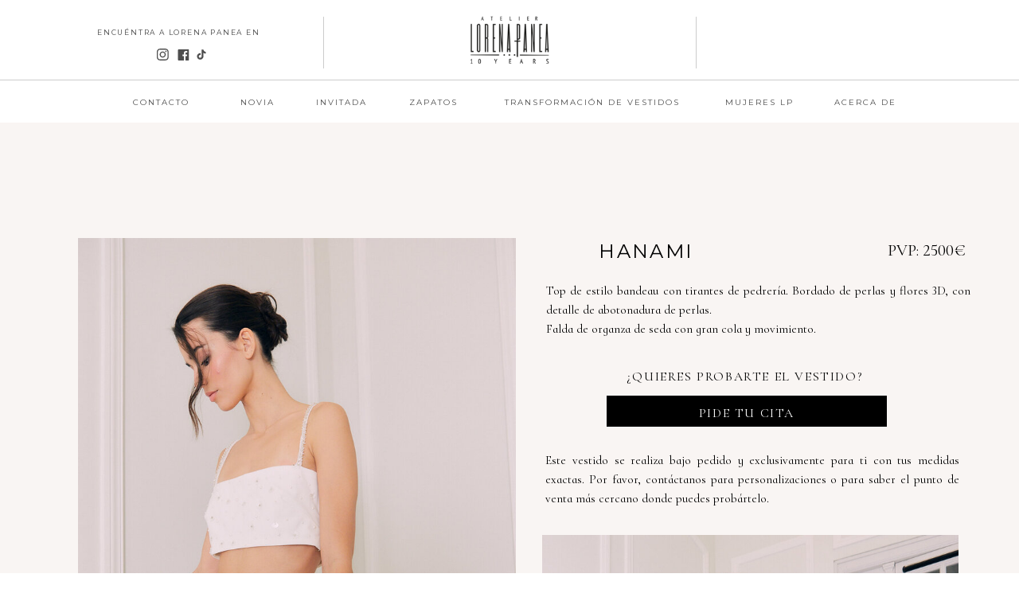

--- FILE ---
content_type: text/html;charset=UTF-8
request_url: https://lorenapanea.com/hanami
body_size: 11123
content:
<!DOCTYPE html>
<html class="d" lang="es">
  <head>
    <meta charset="UTF-8" />
    <meta name="viewport" content="width=device-width, initial-scale=1" />
    <title>Hanami</title>
      <link rel="preconnect" href="https://static.showit.co" />
      <link rel="canonical" href="https://lorenapanea.com/hanami" />
    
    <link rel="preconnect" href="https://fonts.googleapis.com">
<link rel="preconnect" href="https://fonts.gstatic.com" crossorigin>
<link href="https://fonts.googleapis.com/css?family=Montserrat:regular|Libre+Baskerville:regular|Montserrat:400|Cormorant+Infant:regular|Libre+Baskerville:italic" rel="stylesheet" type="text/css"/>
    <script id="init_data" type="application/json">
      {"mobile":{"w":320,"bgMediaType":"none","bgFillType":"color","bgColor":"colors-7"},"desktop":{"w":1200,"bgColor":"colors-7","bgMediaType":"none","bgFillType":"color"},"sid":"dh0r2pzisumfa9rlqzl4da","break":768,"assetURL":"//static.showit.co","contactFormId":"101516/219490","cfAction":"aHR0cHM6Ly9jbGllbnRzZXJ2aWNlLnNob3dpdC5jby9jb250YWN0Zm9ybQ==","sgAction":"aHR0cHM6Ly9jbGllbnRzZXJ2aWNlLnNob3dpdC5jby9zb2NpYWxncmlk","blockData":[{"slug":"navigation","visible":"d","states":[],"d":{"h":154,"w":1200,"locking":{"side":"st","scrollOffset":1},"bgFillType":"color","bgColor":"#ffffff","bgMediaType":"none"},"m":{"h":50,"w":320,"bgFillType":"color","bgColor":"#ffffff","bgMediaType":"none"}},{"slug":"mobile-header","visible":"m","states":[],"d":{"h":400,"w":1200,"bgFillType":"color","bgColor":"#FFFFFF","bgMediaType":"none"},"m":{"h":45,"w":320,"locking":{"side":"st","scrollOffset":1},"bgFillType":"color","bgColor":"#FFFFFF","bgMediaType":"none"}},{"slug":"new-canvas","visible":"a","states":[],"d":{"h":2800,"w":1200,"bgFillType":"color","bgColor":"colors-7","bgMediaType":"none"},"m":{"h":3010,"w":320,"bgFillType":"color","bgColor":"colors-7","bgMediaType":"none"}},{"slug":"footer","visible":"a","states":[],"d":{"h":312,"w":1200,"locking":{},"stateTrIn":{"type":"none"},"stateTrOut":{"type":"none"},"bgFillType":"color","bgColor":"colors-7","bgMediaType":"none"},"m":{"h":452,"w":320,"locking":{},"trIn":{"type":"none"},"trOut":{"type":"none"},"stateTrIn":{"type":"none"},"stateTrOut":{"type":"none"},"bgFillType":"color","bgColor":"colors-7","bgMediaType":"none"}},{"slug":"mobile-nav","visible":"m","states":[],"d":{"h":400,"w":1200,"bgFillType":"color","bgColor":"#FFFFFF","bgMediaType":"none"},"m":{"h":600,"w":320,"locking":{"side":"t"},"bgFillType":"color","bgColor":"#f9f9f9","bgMediaType":"none"}}],"elementData":[{"type":"icon","visible":"d","id":"navigation_0","blockId":"navigation","m":{"x":135,"y":0,"w":50,"h":50,"a":0},"d":{"x":156,"y":61,"w":16,"h":15,"a":0}},{"type":"icon","visible":"d","id":"navigation_1","blockId":"navigation","m":{"x":135,"y":200,"w":50,"h":50,"a":0},"d":{"x":183,"y":61,"w":15,"h":16,"a":0}},{"type":"icon","visible":"d","id":"navigation_2","blockId":"navigation","m":{"x":135,"y":0,"w":50,"h":50,"a":0},"d":{"x":205,"y":60,"w":16,"h":17,"a":0}},{"type":"text","visible":"d","id":"navigation_3","blockId":"navigation","m":{"x":122,"y":18,"w":75.60000000000001,"h":14,"a":0},"d":{"x":82,"y":32,"w":213,"h":16,"a":0}},{"type":"simple","visible":"d","id":"navigation_4","blockId":"navigation","m":{"x":48,"y":8,"w":224,"h":35,"a":0},"d":{"x":-23,"y":100.25,"w":1251,"h":1,"a":0,"lockH":"s"}},{"type":"text","visible":"d","id":"navigation_5","blockId":"navigation","m":{"x":122,"y":18,"w":75.60000000000001,"h":14,"a":0},"d":{"x":114,"y":119,"w":97,"h":16,"a":0}},{"type":"text","visible":"d","id":"navigation_6","blockId":"navigation","m":{"x":122,"y":18,"w":75.60000000000001,"h":14,"a":0},"d":{"x":260,"y":119,"w":46,"h":16,"a":0}},{"type":"text","visible":"d","id":"navigation_7","blockId":"navigation","m":{"x":122,"y":18,"w":75.60000000000001,"h":14,"a":0},"d":{"x":355,"y":119,"w":67,"h":16,"a":0}},{"type":"text","visible":"d","id":"navigation_8","blockId":"navigation","m":{"x":122,"y":18,"w":75.60000000000001,"h":14,"a":0},"d":{"x":587,"y":119,"w":234,"h":16,"a":0}},{"type":"text","visible":"d","id":"navigation_9","blockId":"navigation","m":{"x":122,"y":18,"w":75.60000000000001,"h":14,"a":0},"d":{"x":870,"y":119,"w":88,"h":16,"a":0}},{"type":"text","visible":"d","id":"navigation_10","blockId":"navigation","m":{"x":122,"y":18,"w":75.60000000000001,"h":14,"a":0},"d":{"x":1007,"y":119,"w":80,"h":16,"a":0}},{"type":"simple","visible":"d","id":"navigation_11","blockId":"navigation","m":{"x":48,"y":8,"w":224,"h":35,"a":0},"d":{"x":365.5,"y":21.25,"w":1,"h":64.4,"a":0}},{"type":"simple","visible":"d","id":"navigation_12","blockId":"navigation","m":{"x":48,"y":8,"w":224,"h":35,"a":0},"d":{"x":833.5,"y":21.25,"w":1,"h":64.4,"a":0}},{"type":"icon","visible":"m","id":"navigation_13","blockId":"navigation","m":{"x":271,"y":3,"w":45,"h":45,"a":0},"d":{"x":550,"y":27,"w":100,"h":100,"a":0},"pc":[{"type":"show","block":"mobile-nav"}]},{"type":"graphic","visible":"a","id":"navigation_14","blockId":"navigation","m":{"x":128,"y":8,"w":64,"h":35,"a":0},"d":{"x":533,"y":18,"w":134,"h":68,"a":0},"c":{"key":"nbfJq1k9TF6GD5e2VCOuXQ/101516/logotrans.png","aspect_ratio":1.82035}},{"type":"iframe","visible":"a","id":"navigation_15","blockId":"navigation","m":{"x":48,"y":8,"w":224,"h":35,"a":0},"d":{"x":952,"y":8,"w":142,"h":79,"a":0}},{"type":"text","visible":"d","id":"navigation_16","blockId":"navigation","m":{"x":122,"y":18,"w":75.60000000000001,"h":14,"a":0},"d":{"x":471,"y":119,"w":67,"h":16,"a":0}},{"type":"icon","visible":"m","id":"mobile-header_0","blockId":"mobile-header","m":{"x":274,"y":3,"w":41,"h":41,"a":0},"d":{"x":575,"y":325,"w":100,"h":100,"a":0},"pc":[{"type":"show","block":"mobile-nav"}]},{"type":"graphic","visible":"a","id":"mobile-header_1","blockId":"mobile-header","m":{"x":132,"y":7,"w":56,"h":31,"a":0},"d":{"x":345,"y":60,"w":510,"h":280,"a":0},"c":{"key":"nbfJq1k9TF6GD5e2VCOuXQ/101516/logotrans.png","aspect_ratio":1.82035}},{"type":"simple","visible":"a","id":"new-canvas_0","blockId":"new-canvas","m":{"x":-122,"y":-11,"w":634,"h":458,"a":0},"d":{"x":-821,"y":-6,"w":2345,"h":836,"a":0,"lockH":"s"}},{"type":"graphic","visible":"a","id":"new-canvas_1","blockId":"new-canvas","m":{"x":0,"y":-6,"w":320,"h":496,"a":0,"gs":{"s":50}},"d":{"x":58,"y":145,"w":550,"h":859,"a":0},"pc":[{"type":"gallery","action":"play"}],"c":{"key":"raLMHgYEQ1ShzqvtPhj1XA/101516/36.jpg","aspect_ratio":0.6665}},{"type":"text","visible":"a","id":"new-canvas_2","blockId":"new-canvas","m":{"x":7,"y":504,"w":91,"h":20,"a":0},"d":{"x":703,"y":148,"w":137,"h":29,"a":0}},{"type":"text","visible":"a","id":"new-canvas_3","blockId":"new-canvas","m":{"x":11,"y":2868,"w":299,"h":111,"a":0},"d":{"x":646,"y":199,"w":533,"h":99,"a":0}},{"type":"graphic","visible":"a","id":"new-canvas_4","blockId":"new-canvas","m":{"x":0,"y":610,"w":320,"h":479,"a":0},"d":{"x":641,"y":518,"w":523,"h":866,"a":0},"c":{"key":"KQnSfASIQF-_lKwaqqOH1w/101516/e9a6226.jpg","aspect_ratio":0.6665}},{"type":"graphic","visible":"a","id":"new-canvas_5","blockId":"new-canvas","m":{"x":0,"y":1089,"w":320,"h":403,"a":0},"d":{"x":173,"y":1027,"w":433,"h":615,"a":0},"c":{"key":"VFxXYAb9RZimXPP7r_PzGg/101516/e9a6273.jpg","aspect_ratio":0.6665}},{"type":"graphic","visible":"a","id":"new-canvas_6","blockId":"new-canvas","m":{"x":0,"y":1492,"w":320,"h":467,"a":0},"d":{"x":7,"y":1677,"w":620,"h":860,"a":0},"c":{"key":"XfnFvEGWQYq2YdaeIpHgfA/101516/39.jpg","aspect_ratio":0.6665}},{"type":"graphic","visible":"a","id":"new-canvas_7","blockId":"new-canvas","m":{"x":0,"y":1959,"w":320,"h":456,"a":0},"d":{"x":723,"y":1414,"w":395,"h":592,"a":0},"c":{"key":"e5Qg58oiSOyR5oms4LZc6Q/101516/e9a6240.jpg","aspect_ratio":0.6665}},{"type":"graphic","visible":"a","id":"new-canvas_8","blockId":"new-canvas","m":{"x":-2,"y":2415,"w":325,"h":441,"a":0},"d":{"x":672,"y":2031,"w":451,"h":674,"a":0},"c":{"key":"4TroinK8QjWcigldYuPw3A/101516/35.jpg","aspect_ratio":0.6665}},{"type":"text","visible":"a","id":"new-canvas_9","blockId":"new-canvas","m":{"x":200,"y":498,"w":113,"h":21,"a":0},"d":{"x":1064,"y":141,"w":108,"h":40,"a":0}},{"type":"text","visible":"a","id":"new-canvas_10","blockId":"new-canvas","m":{"x":42,"y":540,"w":232,"h":29,"a":0},"d":{"x":731,"y":305,"w":328,"h":21,"a":0}},{"type":"simple","visible":"a","id":"new-canvas_11","blockId":"new-canvas","m":{"x":21,"y":568,"w":278,"h":31,"a":0},"d":{"x":722,"y":343,"w":352,"h":39,"a":0}},{"type":"text","visible":"a","id":"new-canvas_12","blockId":"new-canvas","m":{"x":26,"y":575,"w":267,"h":17,"a":0},"d":{"x":724,"y":351,"w":348,"h":21,"a":0}},{"type":"text","visible":"a","id":"new-canvas_13","blockId":"new-canvas","m":{"x":10,"y":2933,"w":300,"h":78,"a":0},"d":{"x":645,"y":412,"w":520,"h":71,"a":0}},{"type":"simple","visible":"a","id":"footer_0","blockId":"footer","m":{"x":50,"y":167,"w":221,"h":1,"a":0},"d":{"x":430,"y":90,"w":1,"h":140,"a":0}},{"type":"simple","visible":"a","id":"footer_1","blockId":"footer","m":{"x":51,"y":306,"w":219,"h":1,"a":0,"lockV":"t"},"d":{"x":770,"y":88,"w":1,"h":140,"a":0}},{"type":"icon","visible":"a","id":"footer_2","blockId":"footer","m":{"x":91,"y":260,"w":21,"h":32,"a":0},"d":{"x":520,"y":42,"w":32,"h":24,"a":0}},{"type":"icon","visible":"a","id":"footer_3","blockId":"footer","m":{"x":125,"y":260,"w":21,"h":32,"a":0},"d":{"x":565,"y":44,"w":30,"h":21,"a":0}},{"type":"icon","visible":"a","id":"footer_4","blockId":"footer","m":{"x":162,"y":259,"w":21,"h":32,"a":0},"d":{"x":607,"y":44,"w":30,"h":21,"a":0}},{"type":"icon","visible":"a","id":"footer_5","blockId":"footer","m":{"x":198,"y":259,"w":21,"h":32,"a":0},"d":{"x":650,"y":44,"w":30,"h":21,"a":0}},{"type":"simple","visible":"a","id":"footer_6","blockId":"footer","m":{"x":-4,"y":0,"w":330,"h":2,"a":0},"d":{"x":-4,"y":-1,"w":1213,"h":3,"a":0,"lockH":"s"}},{"type":"graphic","visible":"a","id":"footer_7","blockId":"footer","m":{"x":88,"y":185,"w":145,"h":63,"a":0},"d":{"x":513,"y":118,"w":175,"h":88,"a":0},"c":{"key":"nbfJq1k9TF6GD5e2VCOuXQ/101516/logotrans.png","aspect_ratio":1.82035}},{"type":"text","visible":"a","id":"footer_8","blockId":"footer","m":{"x":40,"y":35,"w":241,"h":117,"a":0},"d":{"x":128,"y":85,"w":190,"h":141,"a":0}},{"type":"text","visible":"a","id":"footer_9","blockId":"footer","m":{"x":40,"y":319,"w":241,"h":22,"a":0},"d":{"x":836,"y":94,"w":190,"h":25,"a":0}},{"type":"text","visible":"a","id":"footer_10","blockId":"footer","m":{"x":41,"y":349,"w":241,"h":22,"a":0},"d":{"x":836,"y":127,"w":190,"h":25,"a":0}},{"type":"text","visible":"a","id":"footer_11","blockId":"footer","m":{"x":39,"y":379,"w":241,"h":22,"a":0},"d":{"x":836,"y":160,"w":190,"h":25,"a":0}},{"type":"text","visible":"a","id":"footer_12","blockId":"footer","m":{"x":38,"y":409,"w":241,"h":22,"a":0},"d":{"x":836,"y":193,"w":190,"h":25,"a":0}},{"type":"icon","visible":"m","id":"mobile-nav_0","blockId":"mobile-nav","m":{"x":280,"y":9,"w":29,"h":28,"a":0,"lockV":"t"},"d":{"x":575,"y":175,"w":100,"h":100,"a":0},"pc":[{"type":"hide","block":"mobile-nav"}]},{"type":"icon","visible":"a","id":"mobile-nav_1","blockId":"mobile-nav","m":{"x":74,"y":356,"w":35,"h":36,"a":0},"d":{"x":1090.77,"y":35.5,"w":16.065,"h":16.575,"a":0}},{"type":"icon","visible":"a","id":"mobile-nav_2","blockId":"mobile-nav","m":{"x":25,"y":356,"w":44,"h":36,"a":0},"d":{"x":1069,"y":36.81,"w":16.065,"h":14.831,"a":0}},{"type":"icon","visible":"a","id":"mobile-nav_3","blockId":"mobile-nav","m":{"x":120,"y":356,"w":34,"h":34,"a":0},"d":{"x":1113.81,"y":35.937,"w":15.219,"h":15.702,"a":0}},{"type":"text","visible":"m","id":"mobile-nav_4","blockId":"mobile-nav","m":{"x":33,"y":327,"w":255,"h":15,"a":0},"d":{"x":422.5,"y":82.5,"w":195,"h":65,"a":0}},{"type":"text","visible":"m","id":"mobile-nav_5","blockId":"mobile-nav","m":{"x":32.2,"y":75,"w":239.006,"h":23,"a":0},"d":{"x":562,"y":193,"w":97.19999999999999,"h":18,"a":0}},{"type":"text","visible":"m","id":"mobile-nav_6","blockId":"mobile-nav","m":{"x":32.2,"y":112,"w":239.006,"h":23,"a":0},"d":{"x":562,"y":193,"w":97.19999999999999,"h":18,"a":0}},{"type":"text","visible":"m","id":"mobile-nav_7","blockId":"mobile-nav","m":{"x":32.2,"y":149,"w":239.006,"h":23,"a":0},"d":{"x":562,"y":193,"w":97.19999999999999,"h":18,"a":0}},{"type":"text","visible":"m","id":"mobile-nav_8","blockId":"mobile-nav","m":{"x":32,"y":222,"w":277,"h":23,"a":0},"d":{"x":562,"y":193,"w":97.19999999999999,"h":18,"a":0}},{"type":"text","visible":"m","id":"mobile-nav_9","blockId":"mobile-nav","m":{"x":32,"y":259,"w":239,"h":23,"a":0},"d":{"x":562,"y":193,"w":97.19999999999999,"h":18,"a":0}},{"type":"text","visible":"m","id":"mobile-nav_10","blockId":"mobile-nav","m":{"x":32,"y":296,"w":239,"h":23,"a":0},"d":{"x":562,"y":193,"w":97.19999999999999,"h":18,"a":0}},{"type":"iframe","visible":"a","id":"mobile-nav_11","blockId":"mobile-nav","m":{"x":47,"y":424,"w":224,"h":99,"a":0},"d":{"x":952,"y":8,"w":142,"h":79,"a":0}},{"type":"text","visible":"m","id":"mobile-nav_12","blockId":"mobile-nav","m":{"x":32,"y":186,"w":239,"h":23,"a":0},"d":{"x":562,"y":193,"w":97.19999999999999,"h":18,"a":0}}]}
    </script>
    <link
      rel="stylesheet"
      type="text/css"
      href="https://cdnjs.cloudflare.com/ajax/libs/animate.css/3.4.0/animate.min.css"
    />
    <script
      id="si-jquery"
      src="https://ajax.googleapis.com/ajax/libs/jquery/3.5.1/jquery.min.js"
    ></script>
    		
		<script src="//lib.showit.co/engine/2.6.1/showit-lib.min.js"></script>
		<script src="//lib.showit.co/engine/2.6.1/showit.min.js"></script>

    <script>
      
      function initPage(){
      
      }
    </script>
    <link rel="stylesheet" type="text/css" href="//lib.showit.co/engine/2.6.1/showit.css" />
    <style id="si-page-css">
      html.m {background-color:rgba(255,255,255,1);}
html.d {background-color:rgba(255,255,255,1);}
.d .se:has(.st-primary) {border-radius:10px;box-shadow:none;opacity:1;overflow:hidden;}
.d .st-primary {padding:10px 14px 10px 14px;border-width:0px;border-color:rgba(0,0,0,1);background-color:rgba(0,0,0,1);background-image:none;border-radius:inherit;transition-duration:0.5s;}
.d .st-primary span {color:rgba(255,255,255,1);font-family:'Cormorant Infant';font-weight:400;font-style:normal;font-size:16px;text-align:center;text-transform:uppercase;letter-spacing:0.1em;line-height:1.8;transition-duration:0.5s;}
.d .se:has(.st-primary:hover), .d .se:has(.trigger-child-hovers:hover .st-primary) {}
.d .st-primary.se-button:hover, .d .trigger-child-hovers:hover .st-primary.se-button {background-color:rgba(0,0,0,1);background-image:none;transition-property:background-color,background-image;}
.d .st-primary.se-button:hover span, .d .trigger-child-hovers:hover .st-primary.se-button span {}
.m .se:has(.st-primary) {border-radius:10px;box-shadow:none;opacity:1;overflow:hidden;}
.m .st-primary {padding:10px 14px 10px 14px;border-width:0px;border-color:rgba(0,0,0,1);background-color:rgba(0,0,0,1);background-image:none;border-radius:inherit;}
.m .st-primary span {color:rgba(255,255,255,1);font-family:'Cormorant Infant';font-weight:400;font-style:normal;font-size:12px;text-align:center;text-transform:uppercase;letter-spacing:0.1em;line-height:1.8;}
.d .se:has(.st-secondary) {border-radius:10px;box-shadow:none;opacity:1;overflow:hidden;}
.d .st-secondary {padding:10px 14px 10px 14px;border-width:2px;border-color:rgba(0,0,0,1);background-color:rgba(0,0,0,0);background-image:none;border-radius:inherit;transition-duration:0.5s;}
.d .st-secondary span {color:rgba(0,0,0,1);font-family:'Cormorant Infant';font-weight:400;font-style:normal;font-size:16px;text-align:center;text-transform:uppercase;letter-spacing:0.1em;line-height:1.8;transition-duration:0.5s;}
.d .se:has(.st-secondary:hover), .d .se:has(.trigger-child-hovers:hover .st-secondary) {}
.d .st-secondary.se-button:hover, .d .trigger-child-hovers:hover .st-secondary.se-button {border-color:rgba(0,0,0,0.7);background-color:rgba(0,0,0,0);background-image:none;transition-property:border-color,background-color,background-image;}
.d .st-secondary.se-button:hover span, .d .trigger-child-hovers:hover .st-secondary.se-button span {color:rgba(0,0,0,0.7);transition-property:color;}
.m .se:has(.st-secondary) {border-radius:10px;box-shadow:none;opacity:1;overflow:hidden;}
.m .st-secondary {padding:10px 14px 10px 14px;border-width:2px;border-color:rgba(0,0,0,1);background-color:rgba(0,0,0,0);background-image:none;border-radius:inherit;}
.m .st-secondary span {color:rgba(0,0,0,1);font-family:'Cormorant Infant';font-weight:400;font-style:normal;font-size:12px;text-align:center;text-transform:uppercase;letter-spacing:0.1em;line-height:1.8;}
.d .st-d-title {color:rgba(0,0,0,1);line-height:1.2;letter-spacing:0em;font-size:54px;text-align:center;font-family:'Playfair Display';font-weight:400;font-style:normal;}
.d .st-d-title.se-rc a {color:rgba(0,0,0,1);}
.d .st-d-title.se-rc a:hover {text-decoration:underline;color:rgba(0,0,0,1);opacity:0.8;}
.m .st-m-title {color:rgba(0,0,0,1);line-height:1.2;letter-spacing:0em;font-size:25px;text-align:center;font-family:'Playfair Display';font-weight:400;font-style:normal;}
.m .st-m-title.se-rc a {color:rgba(0,0,0,1);}
.m .st-m-title.se-rc a:hover {text-decoration:underline;color:rgba(0,0,0,1);opacity:0.8;}
.d .st-d-heading {color:rgba(0,0,0,1);text-transform:uppercase;line-height:1.2;letter-spacing:0.1em;font-size:24px;text-align:center;font-family:'Montserrat';font-weight:400;font-style:normal;}
.d .st-d-heading.se-rc a {color:rgba(0,0,0,1);}
.d .st-d-heading.se-rc a:hover {text-decoration:underline;color:rgba(0,0,0,1);opacity:0.8;}
.m .st-m-heading {color:rgba(0,0,0,1);text-transform:uppercase;line-height:1.2;letter-spacing:0.1em;font-size:15px;text-align:center;font-family:'Montserrat';font-weight:400;font-style:normal;}
.m .st-m-heading.se-rc a {color:rgba(0,0,0,1);}
.m .st-m-heading.se-rc a:hover {text-decoration:underline;color:rgba(0,0,0,1);opacity:0.8;}
.d .st-d-subheading {color:rgba(0,0,0,1);text-transform:uppercase;line-height:1.8;letter-spacing:0.1em;font-size:16px;text-align:center;font-family:'Cormorant Infant';font-weight:400;font-style:normal;}
.d .st-d-subheading.se-rc a {color:rgba(0,0,0,1);}
.d .st-d-subheading.se-rc a:hover {text-decoration:underline;color:rgba(0,0,0,1);opacity:0.8;}
.m .st-m-subheading {color:rgba(0,0,0,1);text-transform:uppercase;line-height:1.8;letter-spacing:0.1em;font-size:12px;text-align:center;font-family:'Cormorant Infant';font-weight:400;font-style:normal;}
.m .st-m-subheading.se-rc a {color:rgba(0,0,0,1);}
.m .st-m-subheading.se-rc a:hover {text-decoration:underline;color:rgba(0,0,0,1);opacity:0.8;}
.d .st-d-paragraph {color:rgba(0,0,0,1);line-height:1.9;letter-spacing:0em;font-size:15px;text-align:justify;font-family:'Cormorant Infant';font-weight:400;font-style:normal;}
.d .st-d-paragraph.se-rc a {color:rgba(0,0,0,1);}
.d .st-d-paragraph.se-rc a:hover {text-decoration:underline;color:rgba(0,0,0,1);opacity:0.8;}
.m .st-m-paragraph {color:rgba(0,0,0,1);line-height:1.9;letter-spacing:0em;font-size:12px;text-align:justify;font-family:'Cormorant Infant';font-weight:400;font-style:normal;}
.m .st-m-paragraph.se-rc a {color:rgba(0,0,0,1);}
.m .st-m-paragraph.se-rc a:hover {text-decoration:underline;color:rgba(0,0,0,1);opacity:0.8;}
.sib-navigation {z-index:15;}
.m .sib-navigation {height:50px;display:none;}
.d .sib-navigation {height:154px;}
.m .sib-navigation .ss-bg {background-color:rgba(255,255,255,1);}
.d .sib-navigation .ss-bg {background-color:rgba(255,255,255,1);}
.d .sie-navigation_0:hover {opacity:0.5;transition-duration:0.5s;transition-property:opacity;}
.m .sie-navigation_0:hover {opacity:0.5;transition-duration:0.5s;transition-property:opacity;}
.d .sie-navigation_0 {left:156px;top:61px;width:16px;height:15px;transition-duration:0.5s;transition-property:opacity;}
.m .sie-navigation_0 {left:135px;top:0px;width:50px;height:50px;display:none;transition-duration:0.5s;transition-property:opacity;}
.d .sie-navigation_0 svg {fill:rgba(78,78,78,1);}
.m .sie-navigation_0 svg {fill:rgba(197,184,168,1);}
.d .sie-navigation_0 svg:hover {}
.m .sie-navigation_0 svg:hover {}
.d .sie-navigation_1:hover {opacity:0.5;transition-duration:0.5s;transition-property:opacity;}
.m .sie-navigation_1:hover {opacity:0.5;transition-duration:0.5s;transition-property:opacity;}
.d .sie-navigation_1 {left:183px;top:61px;width:15px;height:16px;transition-duration:0.5s;transition-property:opacity;}
.m .sie-navigation_1 {left:135px;top:200px;width:50px;height:50px;display:none;transition-duration:0.5s;transition-property:opacity;}
.d .sie-navigation_1 svg {fill:rgba(78,78,78,1);}
.m .sie-navigation_1 svg {fill:rgba(197,184,168,1);}
.d .sie-navigation_1 svg:hover {}
.m .sie-navigation_1 svg:hover {}
.d .sie-navigation_2:hover {opacity:0.5;transition-duration:0.5s;transition-property:opacity;}
.m .sie-navigation_2:hover {opacity:0.5;transition-duration:0.5s;transition-property:opacity;}
.d .sie-navigation_2 {left:205px;top:60px;width:16px;height:17px;transition-duration:0.5s;transition-property:opacity;}
.m .sie-navigation_2 {left:135px;top:0px;width:50px;height:50px;display:none;transition-duration:0.5s;transition-property:opacity;}
.d .sie-navigation_2 svg {fill:rgba(78,78,78,1);}
.m .sie-navigation_2 svg {fill:rgba(197,184,168,1);}
.d .sie-navigation_2 svg:hover {}
.m .sie-navigation_2 svg:hover {}
.d .sie-navigation_3 {left:82px;top:32px;width:213px;height:16px;}
.m .sie-navigation_3 {left:122px;top:18px;width:75.60000000000001px;height:14px;display:none;}
.d .sie-navigation_3-text {color:rgba(78,78,78,1);text-transform:uppercase;line-height:2;letter-spacing:0.2em;font-size:9px;text-align:left;font-family:'Montserrat';font-weight:400;font-style:normal;}
.m .sie-navigation_3-text {color:rgba(78,78,78,1);text-transform:none;line-height:2;letter-spacing:0em;font-size:12px;font-family:'Libre Baskerville';font-weight:400;font-style:normal;}
.d .sie-navigation_4 {left:-23px;top:100.25px;width:1251px;height:1px;}
.m .sie-navigation_4 {left:48px;top:8px;width:224px;height:35px;display:none;}
.d .sie-navigation_4 .se-simple:hover {}
.m .sie-navigation_4 .se-simple:hover {}
.d .sie-navigation_4 .se-simple {background-color:rgba(4,4,4,0.2);}
.m .sie-navigation_4 .se-simple {background-color:rgba(4,4,4,1);}
.d .sie-navigation_5 {left:114px;top:119px;width:97px;height:16px;}
.m .sie-navigation_5 {left:122px;top:18px;width:75.60000000000001px;height:14px;display:none;}
.d .sie-navigation_5-text {color:rgba(78,78,78,1);text-transform:uppercase;line-height:2;letter-spacing:0.2em;font-size:10px;text-align:center;font-family:'Montserrat';font-weight:400;font-style:normal;}
.m .sie-navigation_5-text {color:rgba(78,78,78,1);text-transform:none;line-height:2;letter-spacing:0em;font-size:12px;font-family:'Libre Baskerville';font-weight:400;font-style:normal;}
.d .sie-navigation_6 {left:260px;top:119px;width:46px;height:16px;}
.m .sie-navigation_6 {left:122px;top:18px;width:75.60000000000001px;height:14px;display:none;}
.d .sie-navigation_6-text {color:rgba(78,78,78,1);text-transform:uppercase;line-height:2;letter-spacing:0.2em;font-size:10px;text-align:center;font-family:'Montserrat';font-weight:400;font-style:normal;}
.m .sie-navigation_6-text {color:rgba(78,78,78,1);text-transform:none;line-height:2;letter-spacing:0em;font-size:12px;font-family:'Libre Baskerville';font-weight:400;font-style:normal;}
.d .sie-navigation_7 {left:355px;top:119px;width:67px;height:16px;}
.m .sie-navigation_7 {left:122px;top:18px;width:75.60000000000001px;height:14px;display:none;}
.d .sie-navigation_7-text {color:rgba(78,78,78,1);text-transform:uppercase;line-height:2;letter-spacing:0.2em;font-size:10px;text-align:center;font-family:'Montserrat';font-weight:400;font-style:normal;}
.m .sie-navigation_7-text {color:rgba(78,78,78,1);text-transform:none;line-height:2;letter-spacing:0em;font-size:12px;font-family:'Libre Baskerville';font-weight:400;font-style:normal;}
.d .sie-navigation_8 {left:587px;top:119px;width:234px;height:16px;}
.m .sie-navigation_8 {left:122px;top:18px;width:75.60000000000001px;height:14px;display:none;}
.d .sie-navigation_8-text {color:rgba(78,78,78,1);text-transform:uppercase;line-height:2;letter-spacing:0.2em;font-size:10px;text-align:center;font-family:'Montserrat';font-weight:400;font-style:normal;}
.m .sie-navigation_8-text {color:rgba(78,78,78,1);text-transform:none;line-height:2;letter-spacing:0em;font-size:12px;font-family:'Libre Baskerville';font-weight:400;font-style:normal;}
.d .sie-navigation_9 {left:870px;top:119px;width:88px;height:16px;}
.m .sie-navigation_9 {left:122px;top:18px;width:75.60000000000001px;height:14px;display:none;}
.d .sie-navigation_9-text {color:rgba(78,78,78,1);text-transform:uppercase;line-height:2;letter-spacing:0.2em;font-size:10px;text-align:center;font-family:'Montserrat';font-weight:400;font-style:normal;}
.m .sie-navigation_9-text {color:rgba(78,78,78,1);text-transform:none;line-height:2;letter-spacing:0em;font-size:12px;font-family:'Libre Baskerville';font-weight:400;font-style:normal;}
.d .sie-navigation_10 {left:1007px;top:119px;width:80px;height:16px;}
.m .sie-navigation_10 {left:122px;top:18px;width:75.60000000000001px;height:14px;display:none;}
.d .sie-navigation_10-text {color:rgba(78,78,78,1);text-transform:uppercase;line-height:2;letter-spacing:0.2em;font-size:10px;text-align:center;font-family:'Montserrat';font-weight:400;font-style:normal;}
.m .sie-navigation_10-text {color:rgba(78,78,78,1);text-transform:none;line-height:2;letter-spacing:0em;font-size:12px;font-family:'Libre Baskerville';font-weight:400;font-style:normal;}
.d .sie-navigation_11 {left:365.5px;top:21.25px;width:1px;height:64.4px;}
.m .sie-navigation_11 {left:48px;top:8px;width:224px;height:35px;display:none;}
.d .sie-navigation_11 .se-simple:hover {}
.m .sie-navigation_11 .se-simple:hover {}
.d .sie-navigation_11 .se-simple {background-color:rgba(4,4,4,0.2);}
.m .sie-navigation_11 .se-simple {background-color:rgba(4,4,4,1);}
.d .sie-navigation_12 {left:833.5px;top:21.25px;width:1px;height:64.4px;}
.m .sie-navigation_12 {left:48px;top:8px;width:224px;height:35px;display:none;}
.d .sie-navigation_12 .se-simple:hover {}
.m .sie-navigation_12 .se-simple:hover {}
.d .sie-navigation_12 .se-simple {background-color:rgba(4,4,4,0.2);}
.m .sie-navigation_12 .se-simple {background-color:rgba(4,4,4,1);}
.d .sie-navigation_13 {left:550px;top:27px;width:100px;height:100px;display:none;}
.m .sie-navigation_13 {left:271px;top:3px;width:45px;height:45px;}
.d .sie-navigation_13 svg {fill:rgba(197,184,168,1);}
.m .sie-navigation_13 svg {fill:rgba(78,78,78,1);}
.d .sie-navigation_14 {left:533px;top:18px;width:134px;height:68px;}
.m .sie-navigation_14 {left:128px;top:8px;width:64px;height:35px;}
.d .sie-navigation_14 .se-img {background-repeat:no-repeat;background-size:cover;background-position:50% 50%;border-radius:inherit;}
.m .sie-navigation_14 .se-img {background-repeat:no-repeat;background-size:cover;background-position:50% 50%;border-radius:inherit;}
.d .sie-navigation_15 {left:952px;top:8px;width:142px;height:79px;}
.m .sie-navigation_15 {left:48px;top:8px;width:224px;height:35px;}
.d .sie-navigation_15 .si-embed {transform-origin:left top 0;transform:scale(1, 1);width:142px;height:79px;}
.m .sie-navigation_15 .si-embed {transform-origin:left top 0;transform:scale(1, 1);width:224px;height:35px;}
.d .sie-navigation_16 {left:471px;top:119px;width:67px;height:16px;}
.m .sie-navigation_16 {left:122px;top:18px;width:75.60000000000001px;height:14px;display:none;}
.d .sie-navigation_16-text {color:rgba(78,78,78,1);text-transform:uppercase;line-height:2;letter-spacing:0.2em;font-size:10px;text-align:center;font-family:'Montserrat';font-weight:400;font-style:normal;}
.m .sie-navigation_16-text {color:rgba(78,78,78,1);text-transform:none;line-height:2;letter-spacing:0em;font-size:12px;font-family:'Libre Baskerville';font-weight:400;font-style:normal;}
.sib-mobile-header {z-index:13;}
.m .sib-mobile-header {height:45px;}
.d .sib-mobile-header {height:400px;display:none;}
.m .sib-mobile-header .ss-bg {background-color:rgba(255,255,255,1);}
.d .sib-mobile-header .ss-bg {background-color:rgba(255,255,255,1);}
.d .sie-mobile-header_0 {left:575px;top:325px;width:100px;height:100px;display:none;}
.m .sie-mobile-header_0 {left:274px;top:3px;width:41px;height:41px;}
.d .sie-mobile-header_0 svg {fill:rgba(197,184,168,1);}
.m .sie-mobile-header_0 svg {fill:rgba(201,201,201,1);}
.d .sie-mobile-header_1 {left:345px;top:60px;width:510px;height:280px;}
.m .sie-mobile-header_1 {left:132px;top:7px;width:56px;height:31px;}
.d .sie-mobile-header_1 .se-img {background-repeat:no-repeat;background-size:cover;background-position:50% 50%;border-radius:inherit;}
.m .sie-mobile-header_1 .se-img {background-repeat:no-repeat;background-size:cover;background-position:50% 50%;border-radius:inherit;}
.m .sib-new-canvas {height:3010px;}
.d .sib-new-canvas {height:2800px;}
.m .sib-new-canvas .ss-bg {background-color:rgba(255,255,255,1);}
.d .sib-new-canvas .ss-bg {background-color:rgba(255,255,255,1);}
.d .sie-new-canvas_0 {left:-821px;top:-6px;width:2345px;height:836px;}
.m .sie-new-canvas_0 {left:-122px;top:-11px;width:634px;height:458px;}
.d .sie-new-canvas_0 .se-simple:hover {}
.m .sie-new-canvas_0 .se-simple:hover {}
.d .sie-new-canvas_0 .se-simple {background-color:rgba(249,245,243,1);}
.m .sie-new-canvas_0 .se-simple {background-color:rgba(223,215,212,1);}
.d .sie-new-canvas_1 {left:58px;top:145px;width:550px;height:859px;}
.m .sie-new-canvas_1 {left:0px;top:-6px;width:320px;height:496px;}
.d .sie-new-canvas_1 .se-img {background-repeat:no-repeat;background-size:cover;background-position:50% 50%;border-radius:inherit;}
.m .sie-new-canvas_1 .se-img {background-repeat:no-repeat;background-size:cover;background-position:50% 50%;border-radius:inherit;}
.d .sie-new-canvas_2 {left:703px;top:148px;width:137px;height:29px;}
.m .sie-new-canvas_2 {left:7px;top:504px;width:91px;height:20px;}
.d .sie-new-canvas_2-text {color:rgba(0,0,0,1);}
.m .sie-new-canvas_2-text {text-align:left;}
.d .sie-new-canvas_3 {left:646px;top:199px;width:533px;height:99px;}
.m .sie-new-canvas_3 {left:11px;top:2868px;width:299px;height:111px;}
.d .sie-new-canvas_3-text {color:rgba(0,0,0,1);line-height:1.6;letter-spacing:0em;}
.m .sie-new-canvas_3-text {line-height:1.5;letter-spacing:0em;text-align:justify;}
.d .sie-new-canvas_4 {left:641px;top:518px;width:523px;height:866px;}
.m .sie-new-canvas_4 {left:0px;top:610px;width:320px;height:479px;}
.d .sie-new-canvas_4 .se-img {background-repeat:no-repeat;background-size:cover;background-position:50% 50%;border-radius:inherit;}
.m .sie-new-canvas_4 .se-img {background-repeat:no-repeat;background-size:cover;background-position:50% 50%;border-radius:inherit;}
.d .sie-new-canvas_5 {left:173px;top:1027px;width:433px;height:615px;}
.m .sie-new-canvas_5 {left:0px;top:1089px;width:320px;height:403px;}
.d .sie-new-canvas_5 .se-img {background-repeat:no-repeat;background-size:cover;background-position:50% 50%;border-radius:inherit;}
.m .sie-new-canvas_5 .se-img {background-repeat:no-repeat;background-size:cover;background-position:50% 50%;border-radius:inherit;}
.d .sie-new-canvas_6 {left:7px;top:1677px;width:620px;height:860px;}
.m .sie-new-canvas_6 {left:0px;top:1492px;width:320px;height:467px;}
.d .sie-new-canvas_6 .se-img {background-repeat:no-repeat;background-size:cover;background-position:50% 50%;border-radius:inherit;}
.m .sie-new-canvas_6 .se-img {background-repeat:no-repeat;background-size:cover;background-position:50% 50%;border-radius:inherit;}
.d .sie-new-canvas_7 {left:723px;top:1414px;width:395px;height:592px;}
.m .sie-new-canvas_7 {left:0px;top:1959px;width:320px;height:456px;}
.d .sie-new-canvas_7 .se-img {background-repeat:no-repeat;background-size:cover;background-position:50% 50%;border-radius:inherit;}
.m .sie-new-canvas_7 .se-img {background-repeat:no-repeat;background-size:cover;background-position:50% 50%;border-radius:inherit;}
.d .sie-new-canvas_8 {left:672px;top:2031px;width:451px;height:674px;}
.m .sie-new-canvas_8 {left:-2px;top:2415px;width:325px;height:441px;}
.d .sie-new-canvas_8 .se-img {background-repeat:no-repeat;background-size:cover;background-position:50% 50%;border-radius:inherit;}
.m .sie-new-canvas_8 .se-img {background-repeat:no-repeat;background-size:cover;background-position:50% 50%;border-radius:inherit;}
.d .sie-new-canvas_9 {left:1064px;top:141px;width:108px;height:40px;}
.m .sie-new-canvas_9 {left:200px;top:498px;width:113px;height:21px;}
.d .sie-new-canvas_9-text {color:rgba(0,0,0,1);font-size:21px;text-align:right;}
.m .sie-new-canvas_9-text {text-align:right;}
.d .sie-new-canvas_10 {left:731px;top:305px;width:328px;height:21px;}
.m .sie-new-canvas_10 {left:42px;top:540px;width:232px;height:29px;}
.d .sie-new-canvas_10-text {color:rgba(0,0,0,1);}
.d .sie-new-canvas_11 {left:722px;top:343px;width:352px;height:39px;}
.m .sie-new-canvas_11 {left:21px;top:568px;width:278px;height:31px;}
.d .sie-new-canvas_11 .se-simple:hover {}
.m .sie-new-canvas_11 .se-simple:hover {}
.d .sie-new-canvas_11 .se-simple {background-color:rgba(0,0,0,1);}
.m .sie-new-canvas_11 .se-simple {background-color:rgba(0,0,0,1);}
.d .sie-new-canvas_12 {left:724px;top:351px;width:348px;height:21px;}
.m .sie-new-canvas_12 {left:26px;top:575px;width:267px;height:17px;}
.d .sie-new-canvas_12-text {color:rgba(255,255,255,1);}
.m .sie-new-canvas_12-text {color:rgba(255,255,255,1);}
.d .sie-new-canvas_13 {left:645px;top:412px;width:520px;height:71px;}
.m .sie-new-canvas_13 {left:10px;top:2933px;width:300px;height:78px;}
.d .sie-new-canvas_13-text {color:rgba(0,0,0,1);line-height:1.6;}
.m .sie-new-canvas_13-text {line-height:1.5;text-align:left;}
.m .sib-footer {height:452px;}
.d .sib-footer {height:312px;}
.m .sib-footer .ss-bg {background-color:rgba(255,255,255,1);}
.d .sib-footer .ss-bg {background-color:rgba(255,255,255,1);}
.d .sie-footer_0 {left:430px;top:90px;width:1px;height:140px;}
.m .sie-footer_0 {left:50px;top:167px;width:221px;height:1px;}
.d .sie-footer_0 .se-simple:hover {}
.m .sie-footer_0 .se-simple:hover {}
.d .sie-footer_0 .se-simple {background-color:rgba(0,0,0,1);}
.m .sie-footer_0 .se-simple {background-color:rgba(0,0,0,1);}
.d .sie-footer_1 {left:770px;top:88px;width:1px;height:140px;}
.m .sie-footer_1 {left:51px;top:306px;width:219px;height:1px;}
.d .sie-footer_1 .se-simple:hover {}
.m .sie-footer_1 .se-simple:hover {}
.d .sie-footer_1 .se-simple {background-color:rgba(0,0,0,1);}
.m .sie-footer_1 .se-simple {background-color:rgba(0,0,0,1);}
.d .sie-footer_2 {left:520px;top:42px;width:32px;height:24px;}
.m .sie-footer_2 {left:91px;top:260px;width:21px;height:32px;}
.d .sie-footer_2 svg {fill:rgba(0,0,0,1);}
.m .sie-footer_2 svg {fill:rgba(0,0,0,1);}
.d .sie-footer_3 {left:565px;top:44px;width:30px;height:21px;}
.m .sie-footer_3 {left:125px;top:260px;width:21px;height:32px;}
.d .sie-footer_3 svg {fill:rgba(0,0,0,1);}
.m .sie-footer_3 svg {fill:rgba(0,0,0,1);}
.d .sie-footer_4 {left:607px;top:44px;width:30px;height:21px;}
.m .sie-footer_4 {left:162px;top:259px;width:21px;height:32px;}
.d .sie-footer_4 svg {fill:rgba(0,0,0,1);}
.m .sie-footer_4 svg {fill:rgba(0,0,0,1);}
.d .sie-footer_5 {left:650px;top:44px;width:30px;height:21px;}
.m .sie-footer_5 {left:198px;top:259px;width:21px;height:32px;}
.d .sie-footer_5 svg {fill:rgba(0,0,0,1);}
.m .sie-footer_5 svg {fill:rgba(0,0,0,1);}
.d .sie-footer_6 {left:-4px;top:-1px;width:1213px;height:3px;}
.m .sie-footer_6 {left:-4px;top:0px;width:330px;height:2px;}
.d .sie-footer_6 .se-simple:hover {}
.m .sie-footer_6 .se-simple:hover {}
.d .sie-footer_6 .se-simple {background-color:rgba(249,245,243,1);}
.m .sie-footer_6 .se-simple {background-color:rgba(249,245,243,1);}
.d .sie-footer_7 {left:513px;top:118px;width:175px;height:88px;}
.m .sie-footer_7 {left:88px;top:185px;width:145px;height:63px;}
.d .sie-footer_7 .se-img {background-repeat:no-repeat;background-size:cover;background-position:50% 50%;border-radius:inherit;}
.m .sie-footer_7 .se-img {background-repeat:no-repeat;background-size:cover;background-position:50% 50%;border-radius:inherit;}
.d .sie-footer_8 {left:128px;top:85px;width:190px;height:141px;}
.m .sie-footer_8 {left:40px;top:35px;width:241px;height:117px;}
.d .sie-footer_8-text {font-family:'Georgia';font-weight:400;font-style:normal;}
.m .sie-footer_8-text {font-size:12px;text-align:center;}
.d .sie-footer_9 {left:836px;top:94px;width:190px;height:25px;}
.m .sie-footer_9 {left:40px;top:319px;width:241px;height:22px;}
.d .sie-footer_9-text {font-family:'Georgia';font-weight:400;font-style:normal;}
.m .sie-footer_9-text {font-size:12px;text-align:center;}
.d .sie-footer_10 {left:836px;top:127px;width:190px;height:25px;}
.m .sie-footer_10 {left:41px;top:349px;width:241px;height:22px;}
.d .sie-footer_10-text {font-family:'Georgia';font-weight:400;font-style:normal;}
.m .sie-footer_10-text {font-size:12px;text-align:center;}
.d .sie-footer_11 {left:836px;top:160px;width:190px;height:25px;}
.m .sie-footer_11 {left:39px;top:379px;width:241px;height:22px;}
.d .sie-footer_11-text {font-family:'Georgia';font-weight:400;font-style:normal;}
.m .sie-footer_11-text {font-size:12px;text-align:center;}
.d .sie-footer_12 {left:836px;top:193px;width:190px;height:25px;}
.m .sie-footer_12 {left:38px;top:409px;width:241px;height:22px;}
.d .sie-footer_12-text {font-family:'Georgia';font-weight:400;font-style:normal;}
.m .sie-footer_12-text {font-size:12px;text-align:center;}
.sib-mobile-nav {z-index:14;}
.m .sib-mobile-nav {height:600px;display:none;}
.d .sib-mobile-nav {height:400px;display:none;}
.m .sib-mobile-nav .ss-bg {background-color:rgba(249,249,249,1);}
.d .sib-mobile-nav .ss-bg {background-color:rgba(255,255,255,1);}
.d .sie-mobile-nav_0 {left:575px;top:175px;width:100px;height:100px;display:none;}
.m .sie-mobile-nav_0 {left:280px;top:9px;width:29px;height:28px;}
.d .sie-mobile-nav_0 svg {fill:rgba(197,184,168,1);}
.m .sie-mobile-nav_0 svg {fill:rgba(197,184,168,1);}
.d .sie-mobile-nav_1 {left:1090.77px;top:35.5px;width:16.065px;height:16.575px;}
.m .sie-mobile-nav_1 {left:74px;top:356px;width:35px;height:36px;}
.d .sie-mobile-nav_1 svg {fill:rgba(216,201,135,1);}
.m .sie-mobile-nav_1 svg {fill:rgba(78,78,78,1);}
.d .sie-mobile-nav_2 {left:1069px;top:36.81px;width:16.065px;height:14.831px;}
.m .sie-mobile-nav_2 {left:25px;top:356px;width:44px;height:36px;}
.d .sie-mobile-nav_2 svg {fill:rgba(216,201,135,1);}
.m .sie-mobile-nav_2 svg {fill:rgba(78,78,78,1);}
.d .sie-mobile-nav_3 {left:1113.81px;top:35.937px;width:15.219px;height:15.702px;}
.m .sie-mobile-nav_3 {left:120px;top:356px;width:34px;height:34px;}
.d .sie-mobile-nav_3 svg {fill:rgba(216,201,135,1);}
.m .sie-mobile-nav_3 svg {fill:rgba(78,78,78,1);}
.d .sie-mobile-nav_4 {left:422.5px;top:82.5px;width:195px;height:65px;display:none;}
.m .sie-mobile-nav_4 {left:33px;top:327px;width:255px;height:15px;}
.d .sie-mobile-nav_4-text {color:rgba(78,78,78,1);text-transform:lowercase;letter-spacing:0.1em;font-size:35px;text-align:center;font-family:'Libre Baskerville';font-weight:400;font-style:italic;}
.m .sie-mobile-nav_4-text {color:rgba(78,78,78,1);text-transform:none;line-height:2;letter-spacing:0.3em;font-size:11px;text-align:left;font-family:'Libre Baskerville';font-weight:400;font-style:italic;}
.d .sie-mobile-nav_5 {left:562px;top:193px;width:97.19999999999999px;height:18px;display:none;}
.m .sie-mobile-nav_5 {left:32.2px;top:75px;width:239.006px;height:23px;}
.d .sie-mobile-nav_5-text {color:rgba(78,78,78,1);text-transform:none;line-height:2;letter-spacing:0em;font-size:12px;text-align:left;font-family:'Libre Baskerville';font-weight:400;font-style:normal;}
.m .sie-mobile-nav_5-text {color:rgba(78,78,78,1);text-transform:uppercase;line-height:1.4;letter-spacing:0.2em;font-size:13px;text-align:left;font-family:'Montserrat';font-weight:400;font-style:normal;}
.d .sie-mobile-nav_6 {left:562px;top:193px;width:97.19999999999999px;height:18px;display:none;}
.m .sie-mobile-nav_6 {left:32.2px;top:112px;width:239.006px;height:23px;}
.d .sie-mobile-nav_6-text {color:rgba(78,78,78,1);text-transform:none;line-height:2;letter-spacing:0em;font-size:12px;text-align:left;font-family:'Libre Baskerville';font-weight:400;font-style:normal;}
.m .sie-mobile-nav_6-text {color:rgba(78,78,78,1);text-transform:uppercase;line-height:1.4;letter-spacing:0.2em;font-size:13px;text-align:left;font-family:'Montserrat';font-weight:400;font-style:normal;}
.d .sie-mobile-nav_7 {left:562px;top:193px;width:97.19999999999999px;height:18px;display:none;}
.m .sie-mobile-nav_7 {left:32.2px;top:149px;width:239.006px;height:23px;}
.d .sie-mobile-nav_7-text {color:rgba(78,78,78,1);text-transform:none;line-height:2;letter-spacing:0em;font-size:12px;text-align:left;font-family:'Libre Baskerville';font-weight:400;font-style:normal;}
.m .sie-mobile-nav_7-text {color:rgba(78,78,78,1);text-transform:uppercase;line-height:1.4;letter-spacing:0.2em;font-size:13px;text-align:left;font-family:'Montserrat';font-weight:400;font-style:normal;}
.d .sie-mobile-nav_8 {left:562px;top:193px;width:97.19999999999999px;height:18px;display:none;}
.m .sie-mobile-nav_8 {left:32px;top:222px;width:277px;height:23px;}
.d .sie-mobile-nav_8-text {color:rgba(78,78,78,1);text-transform:none;line-height:2;letter-spacing:0em;font-size:12px;text-align:left;font-family:'Libre Baskerville';font-weight:400;font-style:normal;}
.m .sie-mobile-nav_8-text {color:rgba(78,78,78,1);text-transform:uppercase;line-height:1.4;letter-spacing:0.2em;font-size:13px;text-align:left;font-family:'Montserrat';font-weight:400;font-style:normal;}
.d .sie-mobile-nav_9 {left:562px;top:193px;width:97.19999999999999px;height:18px;display:none;}
.m .sie-mobile-nav_9 {left:32px;top:259px;width:239px;height:23px;}
.d .sie-mobile-nav_9-text {color:rgba(78,78,78,1);text-transform:none;line-height:2;letter-spacing:0em;font-size:12px;text-align:left;font-family:'Libre Baskerville';font-weight:400;font-style:normal;}
.m .sie-mobile-nav_9-text {color:rgba(78,78,78,1);text-transform:uppercase;line-height:1.4;letter-spacing:0.2em;font-size:13px;text-align:left;font-family:'Montserrat';font-weight:400;font-style:normal;}
.d .sie-mobile-nav_10 {left:562px;top:193px;width:97.19999999999999px;height:18px;display:none;}
.m .sie-mobile-nav_10 {left:32px;top:296px;width:239px;height:23px;}
.d .sie-mobile-nav_10-text {color:rgba(78,78,78,1);text-transform:none;line-height:2;letter-spacing:0em;font-size:12px;text-align:left;font-family:'Libre Baskerville';font-weight:400;font-style:normal;}
.m .sie-mobile-nav_10-text {color:rgba(78,78,78,1);text-transform:uppercase;line-height:1.4;letter-spacing:0.2em;font-size:13px;text-align:left;font-family:'Montserrat';font-weight:400;font-style:normal;}
.d .sie-mobile-nav_11 {left:952px;top:8px;width:142px;height:79px;}
.m .sie-mobile-nav_11 {left:47px;top:424px;width:224px;height:99px;}
.d .sie-mobile-nav_11 .si-embed {transform-origin:left top 0;transform:scale(1, 1);width:142px;height:79px;}
.m .sie-mobile-nav_11 .si-embed {transform-origin:left top 0;transform:scale(1, 1);width:224px;height:99px;}
.d .sie-mobile-nav_12 {left:562px;top:193px;width:97.19999999999999px;height:18px;display:none;}
.m .sie-mobile-nav_12 {left:32px;top:186px;width:239px;height:23px;}
.d .sie-mobile-nav_12-text {color:rgba(78,78,78,1);text-transform:none;line-height:2;letter-spacing:0em;font-size:12px;text-align:left;font-family:'Libre Baskerville';font-weight:400;font-style:normal;}
.m .sie-mobile-nav_12-text {color:rgba(78,78,78,1);text-transform:uppercase;line-height:1.4;letter-spacing:0.2em;font-size:13px;text-align:left;font-family:'Montserrat';font-weight:400;font-style:normal;}

      
    </style>
    <!-- Google tag (gtag.js) -->
<script async="" src="https://www.googletagmanager.com/gtag/js?id=G-0HW6YGV77G"></script>
<script>
  window.dataLayer = window.dataLayer || [];
  function gtag(){dataLayer.push(arguments);}
  gtag('js', new Date());

  gtag('config', 'G-0HW6YGV77G');
</script>
    
  </head>
  <body>
    
    
    <div id="si-sp" class="sp"><div id="navigation" data-bid="navigation" class="sb sib-navigation sb-ld"><div class="ss-s ss-bg"><div class="sc" style="width:1200px"><a href="https://www.instagram.com/lorenapanea/" target="_blank" class="sie-navigation_0 se" data-sid="navigation_0"><div class="se-icon"><svg viewBox="0 0 15 14" xmlns="http://www.w3.org/2000/svg">
<!--Generator: Sketch 39.1 (31720) - http://www.bohemiancoding.com/sketch-->
  <title>
    Instagram-color
  </title>
  <desc>
    Created with Sketch.
  </desc>
  <defs></defs>
  <g stroke="none" stroke-="" fill-rule="evenodd">
    <g transform="translate(-1233.000000, -45.000000)">
      <path d="M1240.85861,45 C1238.95751,45 1238.71913,45.0080581 1237.9725,45.0421244 C1237.22743,45.0761073 1236.71858,45.1944502 1236.27333,45.3675048 C1235.81302,45.5463668 1235.42264,45.7857201 1235.03346,46.1748706 C1234.64431,46.564049 1234.40496,46.9544221 1234.2261,47.414734 C1234.05304,47.8599856 1233.9347,48.3688406 1233.90072,49.113909 C1233.86665,49.8605334 1233.85859,50.0989141 1233.85859,52.0000139 C1233.85859,53.9010859 1233.86665,54.1394666 1233.90072,54.886091 C1233.9347,55.6311594 1234.05304,56.1400144 1234.2261,56.585266 C1234.40496,57.0455779 1234.64431,57.435951 1235.03346,57.8251294 C1235.42264,58.2142799 1235.81302,58.4536332 1236.27333,58.632523 C1236.71858,58.8055498 1237.22743,58.9238927 1237.9725,58.9578756 C1238.71913,58.9919419 1238.95751,59 1240.85861,59 C1242.75968,59 1242.99806,58.9919419 1243.74468,58.9578756 C1244.48975,58.9238927 1244.99861,58.8055498 1245.44386,58.632523 C1245.90417,58.4536332 1246.29454,58.2142799 1246.68372,57.8251294 C1247.07287,57.435951 1247.31223,57.0455779 1247.49112,56.585266 C1247.66414,56.1400144 1247.78249,55.6311594 1247.81647,54.886091 C1247.85054,54.1394666 1247.85859,53.9010859 1247.85859,52.0000139 C1247.85859,50.0989141 1247.85054,49.8605334 1247.81647,49.113909 C1247.78249,48.3688406 1247.66414,47.8599856 1247.49112,47.414734 C1247.31223,46.9544221 1247.07287,46.564049 1246.68372,46.1748706 C1246.29454,45.7857201 1245.90417,45.5463668 1245.44386,45.3675048 C1244.99861,45.1944502 1244.48975,45.0761073 1243.74468,45.0421244 C1242.99806,45.0080581 1242.75968,45 1240.85861,45 Z M1240.85861,46.261259 C1242.72767,46.261259 1242.94907,46.2684002 1243.68719,46.3020774 C1244.36969,46.3331984 1244.74033,46.4472343 1244.98699,46.5430979 C1245.31374,46.6700824 1245.54692,46.8217692 1245.79186,47.0667353 C1246.03682,47.3116737 1246.18851,47.5448584 1246.3155,47.8716004 C1246.41136,48.1182615 1246.5254,48.4889062 1246.55652,49.1713993 C1246.59019,49.9095211 1246.59733,50.1309242 1246.59733,52.0000139 C1246.59733,53.8690758 1246.59019,54.0904789 1246.55652,54.8286007 C1246.5254,55.5110938 1246.41136,55.8817385 1246.3155,56.1283996 C1246.18851,56.4551416 1246.03682,56.6883263 1245.79186,56.9332647 C1245.54692,57.1782308 1245.31374,57.3299176 1244.98699,57.4569021 C1244.74033,57.5527657 1244.36969,57.6668016 1243.68719,57.6979226 C1242.94918,57.7315998 1242.72781,57.738741 1240.85861,57.738741 C1238.98938,57.738741 1238.76803,57.7315998 1238.02999,57.6979226 C1237.3475,57.6668016 1236.97686,57.5527657 1236.73019,57.4569021 C1236.40345,57.3299176 1236.17027,57.1782308 1235.92533,56.9332647 C1235.68039,56.6883263 1235.52868,56.4551416 1235.40169,56.1283996 C1235.30583,55.8817385 1235.19179,55.5110938 1235.16067,54.8286007 C1235.12699,54.0904789 1235.11985,53.8690758 1235.11985,52.0000139 C1235.11985,50.1309242 1235.12699,49.9095211 1235.16067,49.1713993 C1235.19179,48.4889062 1235.30583,48.1182615 1235.40169,47.8716004 C1235.52868,47.5448584 1235.68036,47.3116737 1235.92533,47.0667353 C1236.17027,46.8217692 1236.40345,46.6700824 1236.73019,46.5430979 C1236.97686,46.4472343 1237.3475,46.3331984 1238.02999,46.3020774 C1238.76811,46.2684002 1238.98952,46.261259 1240.85861,46.261259 Z M1240.85861,48.4054077 C1238.87334,48.4054077 1237.264,50.0147487 1237.264,52.0000139 C1237.264,53.9852513 1238.87334,55.5945923 1240.85861,55.5945923 C1242.84385,55.5945923 1244.45319,53.9852513 1244.45319,52.0000139 C1244.45319,50.0147487 1242.84385,48.4054077 1240.85861,48.4054077 Z M1240.85861,54.3333333 C1239.56992,54.3333333 1238.52526,53.2886704 1238.52526,52.0000139 C1238.52526,50.7113296 1239.56992,49.6666667 1240.85861,49.6666667 C1242.14726,49.6666667 1243.19193,50.7113296 1243.19193,52.0000139 C1243.19193,53.2886704 1242.14726,54.3333333 1240.85861,54.3333333 Z M1245.43522,48.2633906 C1245.43522,48.7273148 1245.05913,49.1033779 1244.5952,49.1033779 C1244.13131,49.1033779 1243.75522,48.7273148 1243.75522,48.2633906 C1243.75522,47.7994665 1244.13131,47.4233756 1244.5952,47.4233756 C1245.05913,47.4233756 1245.43522,47.7994665 1245.43522,48.2633906 Z"></path>
    </g>
  </g>
</svg></div></a><a href="https://www.facebook.com/LORENAPANEA/" target="_blank" class="sie-navigation_1 se" data-sid="navigation_1"><div class="se-icon"><svg viewBox="0 0 13 14" xmlns="http://www.w3.org/2000/svg">
<!--Generator: Sketch 39.1 (31720) - http://www.bohemiancoding.com/sketch-->
  <title>
    Facebook Copy-color
  </title>
  <desc>
    Created with Sketch.
  </desc>
  <defs></defs>
  <g stroke="none" stroke-="" fill-rule="evenodd">
    <g transform="translate(-1277.000000, -45.000000)">
      <path d="M1278.1209,58.1764706 C1277.75501,58.1764706 1277.45859,57.8711449 1277.45859,57.4946404 L1277.45859,46.5053116 C1277.45859,46.1287113 1277.75506,45.8235294 1278.1209,45.8235294 L1288.79633,45.8235294 C1289.16208,45.8235294 1289.45859,46.1287113 1289.45859,46.5053116 L1289.45859,57.4946404 C1289.45859,57.8711928 1289.16204,58.1764706 1288.79633,58.1764706 L1285.73842,58.1764706 L1285.73842,53.392731 L1287.29822,53.392731 L1287.53178,51.5284228 L1285.73842,51.5284228 L1285.73842,50.3381798 C1285.73842,49.7984195 1285.88402,49.4305907 1286.63592,49.4305907 L1287.59492,49.4301593 L1287.59492,47.7627071 C1287.42907,47.7399874 1286.85979,47.6892276 1286.19748,47.6892276 C1284.8148,47.6892276 1283.86818,48.5580398 1283.86818,50.1535464 L1283.86818,51.5284228 L1282.30437,51.5284228 L1282.30437,53.392731 L1283.86818,53.392731 L1283.86818,58.1764706 L1278.1209,58.1764706 Z"></path>
    </g>
  </g>
</svg></div></a><a href="https://www.tiktok.com/@lorenapanea?lang=es" target="_self" class="sie-navigation_2 se" data-sid="navigation_2"><div class="se-icon"><svg xmlns="http://www.w3.org/2000/svg" viewBox="0 0 512 512"><path d="M433.29,150.28c-13.21-1.22-34.28-5.4-52.61-20.21a164.93,164.93,0,0,1-27.47-32.68l-.64-1-.62-1-.14-.21c-.69-1.12-1.35-2.23-2-3.32-2.62-4.5-4.75-8.68-5.29-9.73-1.91-3.82-3.48-7.31-4.76-10.37-.34-.93-.67-1.89-1-2.92A54.43,54.43,0,0,1,336.56,53l-70.32.4.84,277.68c0,14.9-12.19,40-34.61,50.87-16.22,7.88-38.32,7.19-50.67.72l-.09-.05-.06,0,0,0a74,74,0,0,1-8.89-5.62,62.36,62.36,0,0,1-9.41-8.8c-3.5-4-10.71-12.57-13.11-25.7-1.89-10.33.28-18.48,1.34-23.35.85-3.87,5.85-24.89,26.59-37.94,21.7-13.65,43.91-8.06,47.54-7.08.28-17.86,1.05-64.79,1.15-70.41-10.74-1.81-46-6.37-82.41,14-39.25,21.89-53.34,57.85-57.12,68a131,131,0,0,0-8.2,49.21,122.67,122.67,0,0,0,37.24,86.72,148.78,148.78,0,0,0,21,16.79q2.58,2,5.41,3.72a69.53,69.53,0,0,0,14.59,6.79c5.4,2.32,62.76,25.78,118.78-8.39,56.58-34.5,61.55-97.13,61.9-102.79V189.44A150.19,150.19,0,0,0,434.54,220C434.43,213.39,433.64,166.92,433.29,150.28Z"/></svg></div></a><a href="/" target="_self" class="sie-navigation_3 se" data-sid="navigation_3"><p class="se-t sie-navigation_3-text st-m-paragraph st-d-paragraph">encuéntra a lorena panea en&nbsp;</p></a><div data-sid="navigation_4" class="sie-navigation_4 se"><div class="se-simple"></div></div><a href="/contact" target="_self" class="sie-navigation_5 se" data-sid="navigation_5"><p class="se-t sie-navigation_5-text st-m-paragraph st-d-paragraph">contacto</p></a><a href="/todos-los-vestidos" target="_self" class="sie-navigation_6 se" data-sid="navigation_6"><p class="se-t sie-navigation_6-text st-m-paragraph st-d-paragraph">novia</p></a><a href="/fiesta-eshop" target="_self" class="sie-navigation_7 se" data-sid="navigation_7"><p class="se-t sie-navigation_7-text st-m-paragraph st-d-paragraph">invitada</p></a><a href="/transformacion-vestidos" target="_self" class="sie-navigation_8 se" data-sid="navigation_8"><p class="se-t sie-navigation_8-text st-m-paragraph st-d-paragraph">transformación de vestidos</p></a><a href="/novias-lorena-panea" target="_self" class="sie-navigation_9 se" data-sid="navigation_9"><p class="se-t sie-navigation_9-text st-m-paragraph st-d-paragraph">mujeres lp</p></a><a href="/about" target="_self" class="sie-navigation_10 se" data-sid="navigation_10"><p class="se-t sie-navigation_10-text st-m-paragraph st-d-paragraph">acerca de</p></a><div data-sid="navigation_11" class="sie-navigation_11 se"><div class="se-simple"></div></div><div data-sid="navigation_12" class="sie-navigation_12 se"><div class="se-simple"></div></div><a href="#/" target="_self" class="sie-navigation_13 se se-pc se-sl" data-sid="navigation_13" data-scrollto="#"><div class="se-icon"><svg xmlns="http://www.w3.org/2000/svg" viewBox="0 0 512 512"><path d="M96 241h320v32H96zM96 145h320v32H96zM96 337h320v32H96z"/></svg></div></a><a href="/" target="_self" class="sie-navigation_14 se" data-sid="navigation_14"><div style="width:100%;height:100%" data-img="navigation_14" class="se-img se-gr slzy"></div><noscript><img src="//static.showit.co/200/nbfJq1k9TF6GD5e2VCOuXQ/101516/logotrans.png" class="se-img" alt="" title="logotrans"/></noscript></a><div data-sid="navigation_15" class="sie-navigation_15 se"><div class="si-embed"><script src="https://static.elfsight.com/platform/platform.js" data-use-service-core="" defer=""></script>
<div class="elfsight-app-8cd033b9-0c1e-417c-af88-623b9721f730"></div></div></div><a href="/zapatos-personalizables" target="_self" class="sie-navigation_16 se" data-sid="navigation_16"><p class="se-t sie-navigation_16-text st-m-paragraph st-d-paragraph">zapatos</p></a></div></div></div><div id="mobile-header" data-bid="mobile-header" class="sb sib-mobile-header sb-lm"><div class="ss-s ss-bg"><div class="sc" style="width:1200px"><a href="#/" target="_self" class="sie-mobile-header_0 se se-pc se-sl" data-sid="mobile-header_0" data-scrollto="#"><div class="se-icon"><svg xmlns="http://www.w3.org/2000/svg" viewBox="0 0 512 512"><path d="M96 241h320v32H96zM96 145h320v32H96zM96 337h320v32H96z"/></svg></div></a><a href="/" target="_self" class="sie-mobile-header_1 se" data-sid="mobile-header_1"><div style="width:100%;height:100%" data-img="mobile-header_1" class="se-img se-gr slzy"></div><noscript><img src="//static.showit.co/800/nbfJq1k9TF6GD5e2VCOuXQ/101516/logotrans.png" class="se-img" alt="" title="logotrans"/></noscript></a></div></div></div><div id="new-canvas" data-bid="new-canvas" class="sb sib-new-canvas"><div class="ss-s ss-bg"><div class="sc" style="width:1200px"><div data-sid="new-canvas_0" class="sie-new-canvas_0 se"><div class="se-simple"></div></div><div data-sid="new-canvas_1" class="sie-new-canvas_1 se se-pc"><div style="width:100%;height:100%" data-img="new-canvas_1" class="se-img se-gr slzy"></div><noscript><img src="//static.showit.co/800/raLMHgYEQ1ShzqvtPhj1XA/101516/36.jpg" class="se-img" alt="" title="36"/></noscript></div><div data-sid="new-canvas_2" class="sie-new-canvas_2 se"><h2 class="se-t sie-new-canvas_2-text st-m-heading st-d-heading se-rc">hanami</h2></div><div data-sid="new-canvas_3" class="sie-new-canvas_3 se"><p class="se-t sie-new-canvas_3-text st-m-paragraph st-d-paragraph se-rc">Top de estilo bandeau con tirantes de pedrería. Bordado de perlas y flores 3D, con detalle de abotonadura de perlas.<br>Falda de organza de seda con gran cola y movimiento.<br></p></div><div data-sid="new-canvas_4" class="sie-new-canvas_4 se"><div style="width:100%;height:100%" data-img="new-canvas_4" class="se-img se-gr slzy"></div><noscript><img src="//static.showit.co/800/KQnSfASIQF-_lKwaqqOH1w/101516/e9a6226.jpg" class="se-img" alt="" title="_E9A6226"/></noscript></div><div data-sid="new-canvas_5" class="sie-new-canvas_5 se"><div style="width:100%;height:100%" data-img="new-canvas_5" class="se-img se-gr slzy"></div><noscript><img src="//static.showit.co/800/VFxXYAb9RZimXPP7r_PzGg/101516/e9a6273.jpg" class="se-img" alt="" title="_E9A6273"/></noscript></div><div data-sid="new-canvas_6" class="sie-new-canvas_6 se"><div style="width:100%;height:100%" data-img="new-canvas_6" class="se-img se-gr slzy"></div><noscript><img src="//static.showit.co/800/XfnFvEGWQYq2YdaeIpHgfA/101516/39.jpg" class="se-img" alt="" title="39"/></noscript></div><div data-sid="new-canvas_7" class="sie-new-canvas_7 se"><div style="width:100%;height:100%" data-img="new-canvas_7" class="se-img se-gr slzy"></div><noscript><img src="//static.showit.co/400/e5Qg58oiSOyR5oms4LZc6Q/101516/e9a6240.jpg" class="se-img" alt="" title="_E9A6240"/></noscript></div><div data-sid="new-canvas_8" class="sie-new-canvas_8 se"><div style="width:100%;height:100%" data-img="new-canvas_8" class="se-img se-gr slzy"></div><noscript><img src="//static.showit.co/800/4TroinK8QjWcigldYuPw3A/101516/35.jpg" class="se-img" alt="" title="35"/></noscript></div><div data-sid="new-canvas_9" class="sie-new-canvas_9 se"><p class="se-t sie-new-canvas_9-text st-m-paragraph st-d-paragraph se-rc">PVP: 2500€</p></div><div data-sid="new-canvas_10" class="sie-new-canvas_10 se"><h3 class="se-t sie-new-canvas_10-text st-m-subheading st-d-subheading se-rc">¿quieres probarte el vestido?</h3></div><a href="/contact" target="_self" class="sie-new-canvas_11 se" data-sid="new-canvas_11"><div class="se-simple"></div></a><a href="/contact" target="_self" class="sie-new-canvas_12 se" data-sid="new-canvas_12"><h3 class="se-t sie-new-canvas_12-text st-m-subheading st-d-subheading">pide tu cita</h3></a><div data-sid="new-canvas_13" class="sie-new-canvas_13 se"><p class="se-t sie-new-canvas_13-text st-m-paragraph st-d-paragraph se-rc">Este vestido se realiza bajo pedido y exclusivamente para ti con tus medidas exactas. Por favor, contáctanos para personalizaciones o para saber el punto de venta más cercano donde puedes probártelo.</p></div></div></div></div><div id="footer" data-bid="footer" class="sb sib-footer"><div class="ss-s ss-bg"><div class="sc" style="width:1200px"><div data-sid="footer_0" class="sie-footer_0 se"><div class="se-simple"></div></div><div data-sid="footer_1" class="sie-footer_1 se"><div class="se-simple"></div></div><a href="https://www.facebook.com/LORENAPANEA/" target="_blank" class="sie-footer_2 se" data-sid="footer_2"><div class="se-icon"><svg xmlns="http://www.w3.org/2000/svg" viewBox="0 0 512 512"><path d="M288 192v-38.1c0-17.2 3.8-25.9 30.5-25.9H352V64h-55.9c-68.5 0-91.1 31.4-91.1 85.3V192h-45v64h45v192h83V256h56.4l7.6-64h-64z"/></svg></div></a><a href="https://www.youtube.com/channel/UChHsVz8dMeJfKW5HtzwL0yQ/featured?view_as=subscriber" target="_blank" class="sie-footer_3 se" data-sid="footer_3"><div class="se-icon"><svg xmlns="http://www.w3.org/2000/svg" viewBox="0 0 512 512"><path d="M508.6 148.8c0-45-33.1-81.2-74-81.2C379.2 65 322.7 64 265 64h-18c-57.6 0-114.2 1-169.6 3.6C36.6 67.6 3.5 104 3.5 149 1 184.6-.1 220.2 0 255.8c-.1 35.6 1 71.2 3.4 106.9 0 45 33.1 81.5 73.9 81.5 58.2 2.7 117.9 3.9 178.6 3.8 60.8.2 120.3-1 178.6-3.8 40.9 0 74-36.5 74-81.5 2.4-35.7 3.5-71.3 3.4-107 .2-35.6-.9-71.2-3.3-106.9zM207 353.9V157.4l145 98.2-145 98.3z"/></svg></div></a><a href="https://www.instagram.com/lorenapanea/?hl=es" target="_blank" class="sie-footer_4 se" data-sid="footer_4"><div class="se-icon"><svg xmlns="http://www.w3.org/2000/svg" viewBox="0 0 512 512"><circle cx="256" cy="255.833" r="80"></circle><path d="M177.805 176.887c21.154-21.154 49.28-32.93 79.195-32.93s58.04 11.838 79.195 32.992c13.422 13.42 23.01 29.55 28.232 47.55H448.5v-113c0-26.51-20.49-47-47-47h-288c-26.51 0-49 20.49-49 47v113h85.072c5.222-18 14.81-34.19 28.233-47.614zM416.5 147.7c0 7.07-5.73 12.8-12.8 12.8h-38.4c-7.07 0-12.8-5.73-12.8-12.8v-38.4c0-7.07 5.73-12.8 12.8-12.8h38.4c7.07 0 12.8 5.73 12.8 12.8v38.4zm-80.305 187.58c-21.154 21.153-49.28 32.678-79.195 32.678s-58.04-11.462-79.195-32.616c-21.115-21.115-32.76-49.842-32.803-78.842H64.5v143c0 26.51 22.49 49 49 49h288c26.51 0 47-22.49 47-49v-143h-79.502c-.043 29-11.687 57.664-32.803 78.78z"></path></svg></div></a><a href="https://www.tiktok.com/@lorenapanea?lang=es" target="_blank" class="sie-footer_5 se" data-sid="footer_5"><div class="se-icon"><svg xmlns="http://www.w3.org/2000/svg" viewBox="0 0 512 512"><path d="M433.29,150.28c-13.21-1.22-34.28-5.4-52.61-20.21a164.93,164.93,0,0,1-27.47-32.68l-.64-1-.62-1-.14-.21c-.69-1.12-1.35-2.23-2-3.32-2.62-4.5-4.75-8.68-5.29-9.73-1.91-3.82-3.48-7.31-4.76-10.37-.34-.93-.67-1.89-1-2.92A54.43,54.43,0,0,1,336.56,53l-70.32.4.84,277.68c0,14.9-12.19,40-34.61,50.87-16.22,7.88-38.32,7.19-50.67.72l-.09-.05-.06,0,0,0a74,74,0,0,1-8.89-5.62,62.36,62.36,0,0,1-9.41-8.8c-3.5-4-10.71-12.57-13.11-25.7-1.89-10.33.28-18.48,1.34-23.35.85-3.87,5.85-24.89,26.59-37.94,21.7-13.65,43.91-8.06,47.54-7.08.28-17.86,1.05-64.79,1.15-70.41-10.74-1.81-46-6.37-82.41,14-39.25,21.89-53.34,57.85-57.12,68a131,131,0,0,0-8.2,49.21,122.67,122.67,0,0,0,37.24,86.72,148.78,148.78,0,0,0,21,16.79q2.58,2,5.41,3.72a69.53,69.53,0,0,0,14.59,6.79c5.4,2.32,62.76,25.78,118.78-8.39,56.58-34.5,61.55-97.13,61.9-102.79V189.44A150.19,150.19,0,0,0,434.54,220C434.43,213.39,433.64,166.92,433.29,150.28Z"/></svg></div></a><div data-sid="footer_6" class="sie-footer_6 se"><div class="se-simple"></div></div><a href="/" target="_self" class="sie-footer_7 se" data-sid="footer_7"><div style="width:100%;height:100%" data-img="footer_7" class="se-img se-gr slzy"></div><noscript><img src="//static.showit.co/200/nbfJq1k9TF6GD5e2VCOuXQ/101516/logotrans.png" class="se-img" alt="" title="logotrans"/></noscript></a><div data-sid="footer_8" class="sie-footer_8 se"><p class="se-t sie-footer_8-text st-m-paragraph st-d-paragraph se-rc">LORENA PANEA<br>C/del berlinés 5<br>Barcelona<br>Telf: 656974277<br>lp@lorenapanea.com<br></p></div><a href="/informacion-adicional" target="_self" class="sie-footer_9 se" data-sid="footer_9"><p class="se-t sie-footer_9-text st-m-paragraph st-d-paragraph">Aviso legal<br></p></a><a href="/terminos-y-condiciones" target="_self" class="sie-footer_10 se" data-sid="footer_10"><p class="se-t sie-footer_10-text st-m-paragraph st-d-paragraph">Términos y condiciones<br></p></a><a href="/politica-de-privacidad" target="_self" class="sie-footer_11 se" data-sid="footer_11"><p class="se-t sie-footer_11-text st-m-paragraph st-d-paragraph">Política de privacidad<br></p></a><a href="/envios-y-devoluciones" target="_self" class="sie-footer_12 se" data-sid="footer_12"><p class="se-t sie-footer_12-text st-m-paragraph st-d-paragraph">Envíos y devoluciones<br></p></a></div></div></div><div id="mobile-nav" data-bid="mobile-nav" class="sb sib-mobile-nav sb-lm"><div class="ss-s ss-bg"><div class="sc" style="width:1200px"><a href="#/" target="_self" class="sie-mobile-nav_0 se se-pc se-sl" data-sid="mobile-nav_0" data-scrollto="#"><div class="se-icon"><svg xmlns="http://www.w3.org/2000/svg" viewBox="0 0 512 512"><path d="M405 136.798L375.202 107 256 226.202 136.798 107 107 136.798 226.202 256 107 375.202 136.798 405 256 285.798 375.202 405 405 375.202 285.798 256"/></svg></div></a><a href="http://snapchat.com" target="_blank" class="sie-mobile-nav_1 se" data-sid="mobile-nav_1"><div class="se-icon"><svg xmlns="http://www.w3.org/2000/svg" viewBox="0 0 512 512"><path d="M433.29,150.28c-13.21-1.22-34.28-5.4-52.61-20.21a164.93,164.93,0,0,1-27.47-32.68l-.64-1-.62-1-.14-.21c-.69-1.12-1.35-2.23-2-3.32-2.62-4.5-4.75-8.68-5.29-9.73-1.91-3.82-3.48-7.31-4.76-10.37-.34-.93-.67-1.89-1-2.92A54.43,54.43,0,0,1,336.56,53l-70.32.4.84,277.68c0,14.9-12.19,40-34.61,50.87-16.22,7.88-38.32,7.19-50.67.72l-.09-.05-.06,0,0,0a74,74,0,0,1-8.89-5.62,62.36,62.36,0,0,1-9.41-8.8c-3.5-4-10.71-12.57-13.11-25.7-1.89-10.33.28-18.48,1.34-23.35.85-3.87,5.85-24.89,26.59-37.94,21.7-13.65,43.91-8.06,47.54-7.08.28-17.86,1.05-64.79,1.15-70.41-10.74-1.81-46-6.37-82.41,14-39.25,21.89-53.34,57.85-57.12,68a131,131,0,0,0-8.2,49.21,122.67,122.67,0,0,0,37.24,86.72,148.78,148.78,0,0,0,21,16.79q2.58,2,5.41,3.72a69.53,69.53,0,0,0,14.59,6.79c5.4,2.32,62.76,25.78,118.78-8.39,56.58-34.5,61.55-97.13,61.9-102.79V189.44A150.19,150.19,0,0,0,434.54,220C434.43,213.39,433.64,166.92,433.29,150.28Z"/></svg></div></a><a href="http://instagram.com" target="_blank" class="sie-mobile-nav_2 se" data-sid="mobile-nav_2"><div class="se-icon"><svg viewBox="0 0 15 14" xmlns="http://www.w3.org/2000/svg">
<!--Generator: Sketch 39.1 (31720) - http://www.bohemiancoding.com/sketch-->
  <title>
    Instagram-color
  </title>
  <desc>
    Created with Sketch.
  </desc>
  <defs></defs>
  <g stroke="none" stroke-="" fill-rule="evenodd">
    <g transform="translate(-1233.000000, -45.000000)">
      <path d="M1240.85861,45 C1238.95751,45 1238.71913,45.0080581 1237.9725,45.0421244 C1237.22743,45.0761073 1236.71858,45.1944502 1236.27333,45.3675048 C1235.81302,45.5463668 1235.42264,45.7857201 1235.03346,46.1748706 C1234.64431,46.564049 1234.40496,46.9544221 1234.2261,47.414734 C1234.05304,47.8599856 1233.9347,48.3688406 1233.90072,49.113909 C1233.86665,49.8605334 1233.85859,50.0989141 1233.85859,52.0000139 C1233.85859,53.9010859 1233.86665,54.1394666 1233.90072,54.886091 C1233.9347,55.6311594 1234.05304,56.1400144 1234.2261,56.585266 C1234.40496,57.0455779 1234.64431,57.435951 1235.03346,57.8251294 C1235.42264,58.2142799 1235.81302,58.4536332 1236.27333,58.632523 C1236.71858,58.8055498 1237.22743,58.9238927 1237.9725,58.9578756 C1238.71913,58.9919419 1238.95751,59 1240.85861,59 C1242.75968,59 1242.99806,58.9919419 1243.74468,58.9578756 C1244.48975,58.9238927 1244.99861,58.8055498 1245.44386,58.632523 C1245.90417,58.4536332 1246.29454,58.2142799 1246.68372,57.8251294 C1247.07287,57.435951 1247.31223,57.0455779 1247.49112,56.585266 C1247.66414,56.1400144 1247.78249,55.6311594 1247.81647,54.886091 C1247.85054,54.1394666 1247.85859,53.9010859 1247.85859,52.0000139 C1247.85859,50.0989141 1247.85054,49.8605334 1247.81647,49.113909 C1247.78249,48.3688406 1247.66414,47.8599856 1247.49112,47.414734 C1247.31223,46.9544221 1247.07287,46.564049 1246.68372,46.1748706 C1246.29454,45.7857201 1245.90417,45.5463668 1245.44386,45.3675048 C1244.99861,45.1944502 1244.48975,45.0761073 1243.74468,45.0421244 C1242.99806,45.0080581 1242.75968,45 1240.85861,45 Z M1240.85861,46.261259 C1242.72767,46.261259 1242.94907,46.2684002 1243.68719,46.3020774 C1244.36969,46.3331984 1244.74033,46.4472343 1244.98699,46.5430979 C1245.31374,46.6700824 1245.54692,46.8217692 1245.79186,47.0667353 C1246.03682,47.3116737 1246.18851,47.5448584 1246.3155,47.8716004 C1246.41136,48.1182615 1246.5254,48.4889062 1246.55652,49.1713993 C1246.59019,49.9095211 1246.59733,50.1309242 1246.59733,52.0000139 C1246.59733,53.8690758 1246.59019,54.0904789 1246.55652,54.8286007 C1246.5254,55.5110938 1246.41136,55.8817385 1246.3155,56.1283996 C1246.18851,56.4551416 1246.03682,56.6883263 1245.79186,56.9332647 C1245.54692,57.1782308 1245.31374,57.3299176 1244.98699,57.4569021 C1244.74033,57.5527657 1244.36969,57.6668016 1243.68719,57.6979226 C1242.94918,57.7315998 1242.72781,57.738741 1240.85861,57.738741 C1238.98938,57.738741 1238.76803,57.7315998 1238.02999,57.6979226 C1237.3475,57.6668016 1236.97686,57.5527657 1236.73019,57.4569021 C1236.40345,57.3299176 1236.17027,57.1782308 1235.92533,56.9332647 C1235.68039,56.6883263 1235.52868,56.4551416 1235.40169,56.1283996 C1235.30583,55.8817385 1235.19179,55.5110938 1235.16067,54.8286007 C1235.12699,54.0904789 1235.11985,53.8690758 1235.11985,52.0000139 C1235.11985,50.1309242 1235.12699,49.9095211 1235.16067,49.1713993 C1235.19179,48.4889062 1235.30583,48.1182615 1235.40169,47.8716004 C1235.52868,47.5448584 1235.68036,47.3116737 1235.92533,47.0667353 C1236.17027,46.8217692 1236.40345,46.6700824 1236.73019,46.5430979 C1236.97686,46.4472343 1237.3475,46.3331984 1238.02999,46.3020774 C1238.76811,46.2684002 1238.98952,46.261259 1240.85861,46.261259 Z M1240.85861,48.4054077 C1238.87334,48.4054077 1237.264,50.0147487 1237.264,52.0000139 C1237.264,53.9852513 1238.87334,55.5945923 1240.85861,55.5945923 C1242.84385,55.5945923 1244.45319,53.9852513 1244.45319,52.0000139 C1244.45319,50.0147487 1242.84385,48.4054077 1240.85861,48.4054077 Z M1240.85861,54.3333333 C1239.56992,54.3333333 1238.52526,53.2886704 1238.52526,52.0000139 C1238.52526,50.7113296 1239.56992,49.6666667 1240.85861,49.6666667 C1242.14726,49.6666667 1243.19193,50.7113296 1243.19193,52.0000139 C1243.19193,53.2886704 1242.14726,54.3333333 1240.85861,54.3333333 Z M1245.43522,48.2633906 C1245.43522,48.7273148 1245.05913,49.1033779 1244.5952,49.1033779 C1244.13131,49.1033779 1243.75522,48.7273148 1243.75522,48.2633906 C1243.75522,47.7994665 1244.13131,47.4233756 1244.5952,47.4233756 C1245.05913,47.4233756 1245.43522,47.7994665 1245.43522,48.2633906 Z"></path>
    </g>
  </g>
</svg></div></a><a href="https://www.facebook.com/LORENAPANEA/" target="_blank" class="sie-mobile-nav_3 se" data-sid="mobile-nav_3"><div class="se-icon"><svg viewBox="0 0 13 14" xmlns="http://www.w3.org/2000/svg">
<!--Generator: Sketch 39.1 (31720) - http://www.bohemiancoding.com/sketch-->
  <title>
    Facebook Copy-color
  </title>
  <desc>
    Created with Sketch.
  </desc>
  <defs></defs>
  <g stroke="none" stroke-="" fill-rule="evenodd">
    <g transform="translate(-1277.000000, -45.000000)">
      <path d="M1278.1209,58.1764706 C1277.75501,58.1764706 1277.45859,57.8711449 1277.45859,57.4946404 L1277.45859,46.5053116 C1277.45859,46.1287113 1277.75506,45.8235294 1278.1209,45.8235294 L1288.79633,45.8235294 C1289.16208,45.8235294 1289.45859,46.1287113 1289.45859,46.5053116 L1289.45859,57.4946404 C1289.45859,57.8711928 1289.16204,58.1764706 1288.79633,58.1764706 L1285.73842,58.1764706 L1285.73842,53.392731 L1287.29822,53.392731 L1287.53178,51.5284228 L1285.73842,51.5284228 L1285.73842,50.3381798 C1285.73842,49.7984195 1285.88402,49.4305907 1286.63592,49.4305907 L1287.59492,49.4301593 L1287.59492,47.7627071 C1287.42907,47.7399874 1286.85979,47.6892276 1286.19748,47.6892276 C1284.8148,47.6892276 1283.86818,48.5580398 1283.86818,50.1535464 L1283.86818,51.5284228 L1282.30437,51.5284228 L1282.30437,53.392731 L1283.86818,53.392731 L1283.86818,58.1764706 L1278.1209,58.1764706 Z"></path>
    </g>
  </g>
</svg></div></a><div data-sid="mobile-nav_4" class="sie-mobile-nav_4 se"><h1 class="se-t sie-mobile-nav_4-text st-m-paragraph st-d-title se-rc">encuentra a Lorena Panea en</h1></div><a href="/contact" target="_self" class="sie-mobile-nav_5 se" data-sid="mobile-nav_5"><p class="se-t sie-mobile-nav_5-text st-m-paragraph st-d-paragraph">pide tu cita<br><br><br></p></a><a href="/todos-los-vestidos" target="_self" class="sie-mobile-nav_6 se" data-sid="mobile-nav_6"><p class="se-t sie-mobile-nav_6-text st-m-paragraph st-d-paragraph">novia<br><br></p></a><a href="/fiesta-eshop" target="_self" class="sie-mobile-nav_7 se" data-sid="mobile-nav_7"><p class="se-t sie-mobile-nav_7-text st-m-paragraph st-d-paragraph">invitada<br><br></p></a><a href="/transformacion-vestidos" target="_self" class="sie-mobile-nav_8 se" data-sid="mobile-nav_8"><p class="se-t sie-mobile-nav_8-text st-m-paragraph st-d-paragraph">transformación vestidos</p></a><a href="/novias-lorena-panea" target="_self" class="sie-mobile-nav_9 se" data-sid="mobile-nav_9"><p class="se-t sie-mobile-nav_9-text st-m-paragraph st-d-paragraph">mujeres lp</p></a><a href="/about" target="_self" class="sie-mobile-nav_10 se" data-sid="mobile-nav_10"><p class="se-t sie-mobile-nav_10-text st-m-paragraph st-d-paragraph">acerca de</p></a><div data-sid="mobile-nav_11" class="sie-mobile-nav_11 se"><div class="si-embed"><script src="https://static.elfsight.com/platform/platform.js" data-use-service-core="" defer=""></script>
<div class="elfsight-app-8cd033b9-0c1e-417c-af88-623b9721f730"></div></div></div><a href="/zapatos-personalizables" target="_self" class="sie-mobile-nav_12 se" data-sid="mobile-nav_12"><p class="se-t sie-mobile-nav_12-text st-m-paragraph st-d-paragraph">zapatos<br><br></p></a></div></div></div></div>
    
    
    <!-- dh0r2pzisumfa9rlqzl4da/20250928061951S2857ka/a6lXUPqNs -->
  </body>
</html>
